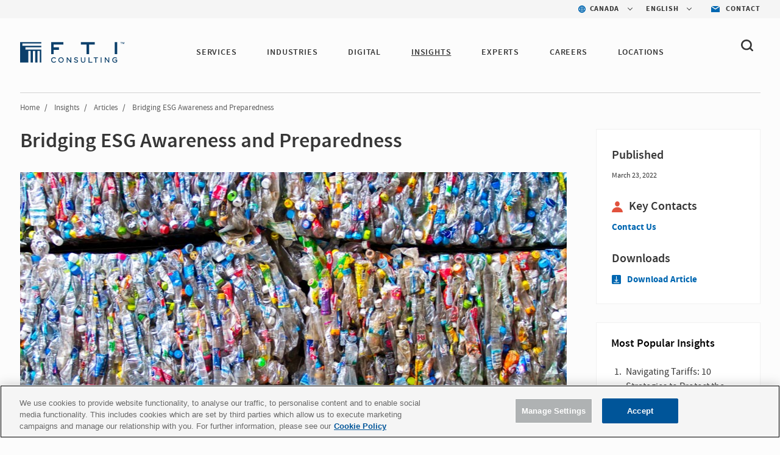

--- FILE ---
content_type: text/html; charset=utf-8
request_url: https://www.fticonsulting.com/en/canada/insights/articles/bridging-esg-awareness-preparedness
body_size: 14710
content:


<!doctype html>
<!--[if lt IE 7]>      <html class="no-js lt-ie9 lt-ie8 lt-ie7"> <![endif]-->
<!--[if IE 7]>         <html class="no-js lt-ie9 lt-ie8"> <![endif]-->
<!--[if IE 8]>         <html class="no-js lt-ie9"> <![endif]-->
<!--[if gt IE 8]><!-->

<html class="no-js">

<!--<![endif]-->


<head>
    <meta charset="utf-8">
    <meta http-equiv="X-UA-Compatible" content="IE=edge,chrome=1">
    <title>Bridging ESG Awareness and Preparedness  | FTI Consulting</title>
    <meta name="description" content="In an article for The Business Times, Nick Wood outlines key priorities for Asia Pacific businesses that are at the early stages of the ESG journey.">

        <meta name="keywords" content="Sustainability, ESG, COVID-19, FTI Consulting, Resilience Barometer, Corporate Citizenship, Environment, Social, Governance, Strategic Communications, Asia Pacific, Supply Chain">

    <meta name="viewport" content="width=device-width, initial-scale=1">

    <meta name="robots" content="index,follow" />



    <meta property="og:title" content="Bridging ESG Awareness and Preparedness | FTI Consulting" />
    <meta property="og:description" content="In an article for The Business Times, Nick Wood outlines key priorities for Asia Pacific businesses that are at the early stages of the ESG journey." />
    <meta property="og:url" content="https://www.fticonsulting.com/en/canada/insights/articles/bridging-esg-awareness-preparedness" />
    <meta property="og:image" content="" />

    <meta name="twitter:card" content="summary_large_image" />
    <meta name="twitter:title" content="Bridging ESG Awareness and Preparedness | FTI Consulting" />
    <meta name="twitter:description" content="In an article for The Business Times, Nick Wood outlines key priorities for Asia Pacific businesses that are at the early stages of the ESG journey." />
    <meta name="twitter:image" content="" />
        <script type="text/javascript" src="https://cdn-ukwest.onetrust.com/consent/bffd59be-fb57-46d4-bb99-ca71f4eb9d64/OtAutoBlock.js"></script>
    <script src="https://cdn-ukwest.onetrust.com/scripttemplates/otSDKStub.js" type="text/javascript" charset="UTF-8" data-domain-script="bffd59be-fb57-46d4-bb99-ca71f4eb9d64"></script>
    <script type="text/javascript">
        async function OptanonWrapper() {
            const consent = OnetrustActiveGroups.includes("C0003");
            if (consent) {
                const response = await fetch("/api/consent/AllowSitecoreAnalytics", {
                    method: "POST",
                    headers: {
                        "Content-Type": "application/json",
                    },
                    body: JSON.stringify({ consent: true }),
                });
            } else {
                const response = await fetch("/api/consent/AllowSitecoreAnalytics", {
                    method: "POST",
                    headers: {
                        "Content-Type": "application/json",
                    },
                    body: JSON.stringify({ consent: false }),
                });
            }
        }
    </script>
    <!-- GDPR Cookie Consent Handler - deletes cookies when consent is revoked -->
    <script type="text/javascript" src="/Content/Project/Global/js/modules/CookieConsent.js"></script>

    

    <link rel="stylesheet" href="/Content/Project/Global/css/fancybox/jquery.fancybox.css" />
    <link rel="stylesheet" href="/Content/Project/Global/css/fancybox/helpers/jquery.fancybox-thumbs.css" />
    <link rel="stylesheet" href="/Content/Project/Global/css/main-tbg.css?v=202601201012" />

    <link rel="preconnect" href="https://www.ceros.com/powered-by-ceros/" />

    <!-- Dynamic Fonts -->
    <script type="text/javascript" src="/Content/Project/Global/js/modules/DynamicFonts.js"></script>

    <!--Canonical Links-->
    <link rel="canonical" href="https://www.fticonsulting.com/insights/articles/bridging-esg-awareness-preparedness" />


    <!-- print.css included as a separate file so it can be enabled with JS when pages are rendered by Folio web service -->
    <!-- <link rel="stylesheet" href="/Content/Project/Global/css/print.css" media="print" id="print-css"> -->
    <!--[if lt IE 8]><link rel="stylesheet" href="/Content/Project/Global/css/main-ie7.css?v=1"><![endif]-->

    <script type="text/javascript" src="/Content/Project/Global/js/vendor/modernizr.js"></script>

        <!-- Google Tag Manager -->
        <script id="GoogleTagManager" type="text/javascript">
                (function (w, d, s, l, i) {
                    w[l] = w[l] || []; w[l].push({
                        'gtm.start':
                            new Date().getTime(), event: 'gtm.js'
                    }); var f = d.getElementsByTagName(s)[0],
                        j = d.createElement(s), dl = l != 'dataLayer' ? '&l=' + l : ''; j.async = true; j.src =
                        'https://www.googletagmanager.com/gtm.js?id=' + i + dl; f.parentNode.insertBefore(j, f);
                })(window, document, 'script', 'dataLayer', 'GTM-NXCWHR');
        </script>
        <!-- End Google Tag Manager -->
    
<script type="application/ld+json">
{
"@context": "http://schema.org",
"@type": "WebSite",
"url": "https://www.fticonsulting.com"
}
</script>

    
    
<script type="application/ld+json">
    {
  "@context": "https://schema.org",
  "@type": "Article",
  "headline": "Bridging ESG Awareness and Preparedness ",
  "image": "https://www.fticonsulting.com/canada/-/media/images/shared-content/insights/articles/2022/mar/bridging-esg-awareness-preparedness_900x471.jpg?as=0&dmc=0&iar=0&thn=0&udi=0&rev=1ee07715893841bcaa52897f7cbf9bf6&hash=3FEF67B83A7C0BDF40C2B1EC4A74F501",
  "datePublished": "2022-03-23",
  "dateModified": "2026-01-05",
  "author": {
    "@type": "Organization",
    "name": "FTI Consulting",
    "url": "https://www.fticonsulting.com"
  },
  "publisher": {
    "@type": "Organization",
    "name": "FTI Consulting",
    "logo": {
      "@type": "ImageObject",
      "url": "https://www.fticonsulting.com/-/media/project/global/demo/logo/logo-fti-dark.svg?rev=2bd2b7cf3ab04699bf815839338b0909",
      "width": 139,
      "height": 29
    }
  },
  "mainEntityOfPage": "https://www.fticonsulting.com/insights/articles/bridging-esg-awareness-preparedness",
  "description": "In an article for The Business Times, Nick Wood outlines key priorities for Asia Pacific businesses that are at the early stages of the ESG journey."
}
</script>

</head>
<!-- Body element occasionally has a class added, but only on templates that should require a new layout, such as the careers landing and home pages -->
<body class=" lang-en body-overflow-allow" data-active="">
    <div class="view-container">
        <div class="mp-pusher mobile-push-nav" id="mp-pusher">
            <div class="scroller">
                <div class="scroller-inner">
                    <div>
                        <!-- Header -->
                        <div class="overlay"></div>
                        <header class="header  js-header" data-section="main_menu">
                            <nav class="nav-utility">
    <ul class="nav-utility__list">
        <li class="nav-utility__item">
    <nav class="nav-utility-dropdown">
        <div class="nav-utility-dropdown__current nav-utility-dropdown__current--has-arrow">
            <i class="nav-utility-dropdown__current-icon lazy-bg" data-bg="/canada/-/media/project/global/icons/icon-blue-global.svg?rev=e1af0f7b20ea42668a2c3fb77c0fb9ae&amp;la=en&amp;h=50&amp;w=50&amp;hash=65016CA5F019EF01A922C2A07963321B" style="background-image: none;"></i>
            <span class="nav-utility-dropdown__current-text">
                Canada
            </span>
        </div>
        <div class="nav-utility-dropdown__content">
            <ul class="nav-utility-dropdown__nav">
                        <li class="nav-utility-dropdown__nav-item">
                            <a href="/" target="_self" class="nav-utility-dropdown__nav-link" data-region="Global" data-component="region_selector" data-event="click_nav">Global</a>
                        </li>
                        <li class="nav-utility-dropdown__nav-item">
                            <a href="/australia" target="_self" class="nav-utility-dropdown__nav-link" data-region="Australia" data-component="region_selector" data-event="click_nav">Australia</a>
                        </li>
                        <li class="nav-utility-dropdown__nav-item">
                            <a href="/en/canada" target="_self" class="nav-utility-dropdown__nav-link" data-region="Canada" data-component="region_selector" data-event="click_nav">Canada</a>
                        </li>
                        <li class="nav-utility-dropdown__nav-item">
                            <a href="/en/china" target="_self" class="nav-utility-dropdown__nav-link" data-region="China" data-component="region_selector" data-event="click_nav">China</a>
                        </li>
                        <li class="nav-utility-dropdown__nav-item">
                            <a href="/en/france" target="_self" class="nav-utility-dropdown__nav-link" data-region="France" data-component="region_selector" data-event="click_nav">France</a>
                        </li>
                        <li class="nav-utility-dropdown__nav-item">
                            <a href="/en/germany" target="_self" class="nav-utility-dropdown__nav-link" data-region="Germany" data-component="region_selector" data-event="click_nav">Germany</a>
                        </li>
                        <li class="nav-utility-dropdown__nav-item">
                            <a href="/en/japan" target="_self" class="nav-utility-dropdown__nav-link" data-region="Japan" data-component="region_selector" data-event="click_nav">Japan</a>
                        </li>
                        <li class="nav-utility-dropdown__nav-item">
                            <a href="/netherlands" target="_self" class="nav-utility-dropdown__nav-link" data-region="Netherlands" data-component="region_selector" data-event="click_nav">Netherlands</a>
                        </li>
                        <li class="nav-utility-dropdown__nav-item">
                            <a href="/saudi-arabia" target="_self" class="nav-utility-dropdown__nav-link" data-region="Saudi Arabia" data-component="region_selector" data-event="click_nav">Saudi Arabia</a>
                        </li>
                        <li class="nav-utility-dropdown__nav-item">
                            <a href="/en/spain" target="_self" class="nav-utility-dropdown__nav-link" data-region="Spain" data-component="region_selector" data-event="click_nav">Spain</a>
                        </li>
                        <li class="nav-utility-dropdown__nav-item">
                            <a href="/united-arab-emirates" target="_self" class="nav-utility-dropdown__nav-link" data-region="United Arab Emirates" data-component="region_selector" data-event="click_nav">United Arab Emirates</a>
                        </li>
                        <li class="nav-utility-dropdown__nav-item">
                            <a href="/uk" target="_self" class="nav-utility-dropdown__nav-link" data-region="United Kingdom" data-component="region_selector" data-event="click_nav">United Kingdom</a>
                        </li>
            </ul>
        </div>
    </nav>
</li>
    <li class="nav-utility__item">
        <nav class="nav-utility-dropdown">
                <div class="nav-utility-dropdown__current nav-utility-dropdown__current--has-arrow">
                    <span class="nav-utility-dropdown__current-text nav-utility-dropdown__language-text">
                        English
                    </span>
                </div>
            <div class="nav-utility-dropdown__content">
                <ul class="nav-utility-dropdown__nav">
                                <li class="nav-utility-dropdown__nav-item">
                                    <a href="/en/canada/insights/articles/bridging-esg-awareness-preparedness" class="nav-utility-dropdown__nav-link" data-language="English" data-component="language_selector" data-event="click_nav">
                                        <i class="nav-utility-dropdown__current-icon lazy-bg" data-bg="/canada/-/media/project/france/languages-flags/english-flag.png?rev=01e66b57c9514bf783220e5842114b17" style="background-image: none;"></i>
                                        English
                                    </a>
                                </li>
                                <li class="nav-utility-dropdown__nav-item">
                                    <a href="/fr-ca/canada/insights/articles/bridging-esg-awareness-preparedness" class="nav-utility-dropdown__nav-link" data-language="French" data-component="language_selector" data-event="click_nav">
                                        <i class="nav-utility-dropdown__current-icon lazy-bg" data-bg="/canada/-/media/project/france/languages-flags/fr-flag.png?rev=e6c7d49f62c94837895472b8efd89ae3" style="background-image: none;"></i>
                                        French
                                    </a>
                                </li>
                </ul>
            </div>
        </nav>
    </li>

<li class="nav-utility__item">
    <a href="https://www.fticonsulting.com/about/contact-us" target="_blank" class="nav-utility-contact" data-event="click_link" data-compoent="contact_lick">
        <i class="nav-utility-contact__icon lazy-bg" data-bg="/canada/-/media/project/global/icons/icon-blue-envelope.svg?rev=bfd5f7c388054797ba3c4aa347c27ff2&amp;la=en&amp;h=42&amp;w=58&amp;hash=B491B935C77C6561657230C572607BB7" style="background-image: none;"></i>
        <span class="nav-utility-contact__text">Contact</span>
    </a>
</li>


    </ul>
</nav><div class="header-inner" data-module="main_menu_nav">
    
    <a href="/en/canada" class="main-logo " data-component="logo" data-event="click_link">
        <img src="/canada/-/media/project/global/demo/logo/logo-fti-dark.svg?rev=2bd2b7cf3ab04699bf815839338b0909" alt="FTI Consulting Logo" class="main-logo__image"  loading="lazy">
    </a>



    <button type="button" class="close-global-navegation" style="display:none;">
        <svg alt="Clear" focusable="false" enable-background="new 0 0 13 13" viewBox="0 0 13 13" xmlns="http://www.w3.org/2000/svg" class="coveo-facet-header-eraser-svg"><g fill="currentColor"><path d="m7.881 6.501 4.834-4.834c.38-.38.38-1.001 0-1.381s-1.001-.38-1.381 0l-4.834 4.834-4.834-4.835c-.38-.38-1.001-.38-1.381 0s-.38 1.001 0 1.381l4.834 4.834-4.834 4.834c-.38.38-.38 1.001 0 1.381s1.001.38 1.381 0l4.834-4.834 4.834 4.834c.38.38 1.001.38 1.381 0s .38-1.001 0-1.381z"></path></g></svg>
    </button>

    <!-- BEGIN: MOCK MARKUP -->
    <div class="header-toggles">
        <button type="button" class="header-search-toggle" onclick="showSearch()">
            <svg width="20" height="20" viewBox="0 0 20 20" fill="none" xmlns="http://www.w3.org/2000/svg">
                <path fill-rule="evenodd" clip-rule="evenodd"
                      d="M4.50963 12.995C3.3288 11.8458 2.6788 10.3179 2.6788 8.6934C2.6788 7.06733 3.32963 5.5402 4.51046 4.39019C5.69129 3.24099 7.26128 2.6084 8.93127 2.6084C10.6013 2.6084 12.1704 3.24099 13.3521 4.39019C15.7896 6.7632 15.7896 10.6228 13.3521 12.995C10.9154 15.3664 6.94878 15.3664 4.50963 12.995ZM19.6075 16.9452L16.2425 13.6712C18.6808 10.2828 18.3542 5.57002 15.2467 2.54657C13.56 0.904276 11.3175 0 8.93167 0C6.54583 0 4.30333 0.904276 2.61667 2.54657C0.93 4.18806 0 6.37049 0 8.69241C0 11.0143 0.929167 13.1968 2.61583 14.8382C4.3575 16.5324 6.64417 17.3799 8.93083 17.3799C10.8633 17.3799 12.7908 16.7684 14.3942 15.5592L17.7133 18.7895C17.975 19.0441 18.3175 19.1715 18.66 19.1715C19.0033 19.1715 19.3458 19.0441 19.6075 18.7895C20.1308 18.2802 20.1308 17.4546 19.6075 16.9452Z"
                      fill="#363636" />
            </svg>
        </button>
        <button type="button" id="trigger"
                class="header-nav-toggle icon-menu-toggle l-hidden-mq-large ir js-header-nav-toggle-btn">
            <span></span>
            <span></span>
            <span></span>
        </button>
    </div>
    <!-- END: MOCK MARKUP -->

    

    <div class="nav-wrap js-nav-wrap">
        <div class="nav-container">

                <a href="/en/canada" target="_self" class="main-logo" data-component="logo" data-event="click_link">
        <img src="/canada/-/media/project/global/demo/logo/logo-fti-dark.svg?rev=2bd2b7cf3ab04699bf815839338b0909&amp;la=en&amp;h=29&amp;w=139&amp;hash=1B3CF8B51FDA402B9BDE84B716283AC3" class="main-logo__image" alt="FTI Consulting" />
    </a>


            <nav class="nav nav-primary js-nav-primary">
                <ul class="nav-level1 nav-primary-level1 cf">
                            <li class="nav-level1-item nav-level1-container nav-primary-level1-item  nav-primary-services module-is-collapsed-mq-medium js-nav-expand-wrap">
                                <div class="nav-level1-element">
                                    <a href="/en/canada/services" target="_self" class="" data-event="click_link" data-component="main_menu_link">
                                        Services
                                    </a>
                                        <div class="menu-toggle-btn js-nav-menu-item-expand-toggle" role="button"></div>
                                </div>

                                    <div class="nav-level2 nav-level2-services nav-primary-level2 js-nav-expand-item cf">

                                            <div class="nav-level2__container">
                                        <ul class="cf nav-services">
                                                <li class="nav-primary-level2-item">
                                                    <a href="/en/canada/services/blockchain-and-digital-assets" target="_self" data-event="main_menu_link" data-component="main_menu_dropdown_link">
                                                        Blockchain &amp; Digital Assets
                                                    </a>
                                                </li>
                                                <li class="nav-primary-level2-item">
                                                    <a href="/en/canada/services/business-transformation-and-strategy" target="_self" data-event="main_menu_link" data-component="main_menu_dropdown_link">
                                                        Business Transformation
                                                    </a>
                                                </li>
                                                <li class="nav-primary-level2-item">
                                                    <a href="/en/canada/services/competition-antitrust" target="_self" data-event="main_menu_link" data-component="main_menu_dropdown_link">
                                                        Competition &amp; Antitrust
                                                    </a>
                                                </li>
                                                <li class="nav-primary-level2-item">
                                                    <a href="/en/canada/services/cybersecurity" target="_self" data-event="main_menu_link" data-component="main_menu_dropdown_link">
                                                        Cybersecurity
                                                    </a>
                                                </li>
                                                <li class="nav-primary-level2-item">
                                                    <a href="/en/canada/services/dispute-advisory-and-international-arbitration" target="_self" data-event="main_menu_link" data-component="main_menu_dropdown_link">
                                                        Dispute Advisory &amp; International Arbitration
                                                    </a>
                                                </li>
                                                <li class="nav-primary-level2-item">
                                                    <a href="/en/canada/services/e-discovery-and-managed-review" target="_self" data-event="main_menu_link" data-component="main_menu_dropdown_link">
                                                        E-Discovery &amp; Managed Review
                                                    </a>
                                                </li>
                                                <li class="nav-primary-level2-item">
                                                    <a href="/en/canada/services/policy-and-regulation" target="_self" data-event="main_menu_link" data-component="main_menu_dropdown_link">
                                                        Policy &amp; Regulation
                                                    </a>
                                                </li>
                                                <li class="nav-primary-level2-item">
                                                    <a href="/en/canada/services/risk-and-compliance" target="_self" data-event="main_menu_link" data-component="main_menu_dropdown_link">
                                                        Risk &amp; Compliance
                                                    </a>
                                                </li>
                                                <li class="nav-primary-level2-item">
                                                    <a href="/services/strategy" target="_blank" data-event="main_menu_link" data-component="main_menu_dropdown_link">
                                                        Strategy
                                                    </a>
                                                </li>
                                                <li class="nav-primary-level2-item">
                                                    <a href="/en/canada/services/transactions" target="_self" data-event="main_menu_link" data-component="main_menu_dropdown_link">
                                                        Transactions
                                                    </a>
                                                </li>
                                                <li class="nav-primary-level2-item">
                                                    <a href="/en/canada/services/turnaround-and-restructuring" target="_self" data-event="main_menu_link" data-component="main_menu_dropdown_link">
                                                        Turnaround &amp; Restructuring
                                                    </a>
                                                </li>
                                                <li class="nav-primary-level2-item">
                                                    <a href="/en/canada/services/valuation-and-damages" target="_self" data-event="main_menu_link" data-component="main_menu_dropdown_link">
                                                        Valuation &amp; Damages
                                                    </a>
                                                </li>
                                        </ul>

                                        </div>
                                    </div>
                            </li>
                            <li class="nav-level1-item nav-level1-container nav-primary-level1-item  nav-primary-industries module-is-collapsed-mq-medium js-nav-expand-wrap">
                                <div class="nav-level1-element">
                                    <a href="/en/canada/industries" target="_self" class="" data-event="click_link" data-component="main_menu_link">
                                        Industries
                                    </a>
                                        <div class="menu-toggle-btn js-nav-menu-item-expand-toggle" role="button"></div>
                                </div>

                                    <div class="nav-level2 nav-level2-industries nav-primary-level2 js-nav-expand-item cf">

                                            <div class="nav-level2__container">
                                        <ul class="cf nav-industries">
                                                <li class="nav-primary-level2-item">
                                                    <a href="/en/canada/industries/agriculture" target="_self" data-event="main_menu_link" data-component="main_menu_dropdown_link">
                                                        Agriculture
                                                    </a>
                                                </li>
                                                <li class="nav-primary-level2-item">
                                                    <a href="/en/canada/industries/airlines-and-aviation" target="_self" data-event="main_menu_link" data-component="main_menu_dropdown_link">
                                                        Airlines &amp; Aviation
                                                    </a>
                                                </li>
                                                <li class="nav-primary-level2-item">
                                                    <a href="/en/canada/industries/automotive-and-industrial" target="_self" data-event="main_menu_link" data-component="main_menu_dropdown_link">
                                                        Automotive &amp; Industrial
                                                    </a>
                                                </li>
                                                <li class="nav-primary-level2-item">
                                                    <a href="/en/canada/industries/construction" target="_self" data-event="main_menu_link" data-component="main_menu_dropdown_link">
                                                         Construction, Projects &amp; Assets
                                                    </a>
                                                </li>
                                                <li class="nav-primary-level2-item">
                                                    <a href="/en/canada/industries/energy-and-utilities" target="_self" data-event="main_menu_link" data-component="main_menu_dropdown_link">
                                                        Energy &amp; Utilities
                                                    </a>
                                                </li>
                                                <li class="nav-primary-level2-item">
                                                    <a href="/en/canada/industries/financial-services" target="_self" data-event="main_menu_link" data-component="main_menu_dropdown_link">
                                                        Financial Services
                                                    </a>
                                                </li>
                                                <li class="nav-primary-level2-item">
                                                    <a href="/en/canada/industries/healthcare-and-life-sciences" target="_self" data-event="main_menu_link" data-component="main_menu_dropdown_link">
                                                        Healthcare &amp; Life Sciences
                                                    </a>
                                                </li>
                                                <li class="nav-primary-level2-item">
                                                    <a href="/en/canada/industries/mining" target="_self" data-event="main_menu_link" data-component="main_menu_dropdown_link">
                                                        Mining
                                                    </a>
                                                </li>
                                                <li class="nav-primary-level2-item">
                                                    <a href="/en/canada/industries/private-equity" target="_self" data-event="main_menu_link" data-component="main_menu_dropdown_link">
                                                        Private Equity
                                                    </a>
                                                </li>
                                                <li class="nav-primary-level2-item">
                                                    <a href="/en/canada/industries/real-estate" target="_self" data-event="main_menu_link" data-component="main_menu_dropdown_link">
                                                        Real Estate
                                                    </a>
                                                </li>
                                                <li class="nav-primary-level2-item">
                                                    <a href="/en/canada/industries/retail-and-consumer-products" target="_self" data-event="main_menu_link" data-component="main_menu_dropdown_link">
                                                        Retail &amp; Consumer Products
                                                    </a>
                                                </li>
                                                <li class="nav-primary-level2-item">
                                                    <a href="/en/canada/industries/tmt" target="_self" data-event="main_menu_link" data-component="main_menu_dropdown_link">
                                                        Telecom, Media &amp; Technology
                                                    </a>
                                                </li>
                                        </ul>

                                        </div>
                                    </div>
                            </li>
                            <li class="nav-level1-item nav-level1-container nav-primary-level1-item  nav-primary-digital module-is-collapsed-mq-medium js-nav-expand-wrap">
                                <div class="nav-level1-element">
                                    <a href="/digital" target="_self" class="" data-event="click_link" data-component="main_menu_link">
                                        Digital
                                    </a>
                                </div>

                            </li>
                            <li class="nav-level1-item nav-level1-container nav-primary-level1-item  nav-primary-insights module-is-collapsed-mq-medium js-nav-expand-wrap nav-primary-level1-item--current">
                                <div class="nav-level1-element">
                                    <a href="/en/canada/insights" target="_self" class="" data-event="click_link" data-component="main_menu_link">
                                        Insights
                                    </a>
                                </div>

                            </li>
                            <li class="nav-level1-item nav-level1-container nav-primary-level1-item  nav-primary-experts module-is-collapsed-mq-medium js-nav-expand-wrap">
                                <div class="nav-level1-element">
                                    <a href="/en/canada/experts#sort=@lastz32xname ascending&amp;numberOfResults=45&amp;f:experts-location=[North America,Canada]" target="_self" class="" data-event="click_link" data-component="main_menu_link">
                                        Experts
                                    </a>
                                </div>

                            </li>
                            <li class="nav-level1-item nav-level1-container nav-primary-level1-item  nav-primary-careers module-is-collapsed-mq-medium js-nav-expand-wrap">
                                <div class="nav-level1-element">
                                    <a href="https://fticonsult.referrals.selectminds.com/page/canada-opportunities-at-fti-consulting-1228" target="_blank" class="" data-event="click_link" data-component="main_menu_link">
                                        Careers
                                    </a>
                                </div>

                            </li>
                            <li class="nav-level1-item nav-level1-container nav-primary-level1-item  nav-primary-locations module-is-collapsed-mq-medium js-nav-expand-wrap">
                                <div class="nav-level1-element">
                                    <a href="https://fticonsulting.com/en/canada#offices" target="_self" class="" data-event="click_link" data-component="main_menu_link">
                                        Locations
                                    </a>
                                </div>

                            </li>
                </ul>

                <ul class="nav-primary-location">
                        <li class="nav-level1-item -is-expandable nav-primary-level1-item nav-primary-insights js-nav-expand-wrap only-mobile">
                                <a href="#" class="js-nav-expand-toggle" aria-label="Insights" id="nav-expand-insights-btn" role="button" aria-expanded="false" aria-controls="nav-expand-insights">
                                    <span class="nav-utility-dropdown__current-text" style="margin-left: 23px;">
                                        English
                                    </span>
                                </a>
                            <div aria-labelledby="nav-expand-insights-btn" id="nav-expand-insights" role="region" class="nav-level2 nav-primary-level2 nav-level2-insights js-nav-expand-item cf" hidden="">
                                <div class="nav-level2__container">
                                    <ul class="cf">
                                                    <li class="nav-level2-item nav-primary-level2-item">
                                                        <a href="/en/canada/insights/articles/bridging-esg-awareness-preparedness">English</a>
                                                    </li>
                                                    <li class="nav-level2-item nav-primary-level2-item">
                                                        <a href="/fr-ca/canada/insights/articles/bridging-esg-awareness-preparedness">French</a>
                                                    </li>
                                    </ul>
                                </div>
                            </div><!-- .nav-primary-level2 -->
                        </li>

                        <li class="nav-level1-item -is-expandable nav-primary-level1-item nav-primary-insights js-nav-expand-wrap only-mobile">
                            <a href="#" class="js-nav-expand-toggle" aria-label="Insights" id="nav-expand-insights-btn" role="button" aria-expanded="false" aria-controls="nav-expand-insights">
                                <span class="nav-utility-dropdown__current-text" style="margin-left: 23px;">
                                    Canada
                                </span>
                            </a>
                            <div aria-labelledby="nav-expand-insights-btn" id="nav-expand-insights" role="region" class="nav-level2 nav-primary-level2 nav-level2-insights js-nav-expand-item cf" hidden="">

                                <div class="nav-level2__container">
                                    <ul class="cf">

                                            <li class="nav-level2-item nav-primary-level2-item">
                                                <a href="/" target="_self">Global</a>
                                            </li>
                                            <li class="nav-level2-item nav-primary-level2-item">
                                                <a href="/australia" target="_self">Australia</a>
                                            </li>
                                            <li class="nav-level2-item nav-primary-level2-item">
                                                <a href="/en/canada" target="_self">Canada</a>
                                            </li>
                                            <li class="nav-level2-item nav-primary-level2-item">
                                                <a href="/en/china" target="_self">China</a>
                                            </li>
                                            <li class="nav-level2-item nav-primary-level2-item">
                                                <a href="/en/france" target="_self">France</a>
                                            </li>
                                            <li class="nav-level2-item nav-primary-level2-item">
                                                <a href="/en/germany" target="_self">Germany</a>
                                            </li>
                                            <li class="nav-level2-item nav-primary-level2-item">
                                                <a href="/en/japan" target="_self">Japan</a>
                                            </li>
                                            <li class="nav-level2-item nav-primary-level2-item">
                                                <a href="/netherlands" target="_self">Netherlands</a>
                                            </li>
                                            <li class="nav-level2-item nav-primary-level2-item">
                                                <a href="/saudi-arabia" target="_self">Saudi Arabia</a>
                                            </li>
                                            <li class="nav-level2-item nav-primary-level2-item">
                                                <a href="/en/spain" target="_self">Spain</a>
                                            </li>
                                            <li class="nav-level2-item nav-primary-level2-item">
                                                <a href="/united-arab-emirates" target="_self">United Arab Emirates</a>
                                            </li>
                                            <li class="nav-level2-item nav-primary-level2-item">
                                                <a href="/uk" target="_self">United Kingdom</a>
                                            </li>
                                    </ul>
                                </div>
                            </div>
                            <!-- .nav-primary-level2 -->
                        </li>
                    <li class="nav-level1-item e nav-primary-level1-item nav-primary-insights js-nav-expand-wrap only-mobile">
                        <a href="https://www.fticonsulting.com/about/contact-us" target="_blank" class="js-nav-expand-toggle" id="nav-expand-insights-btn" role="button">
                            <span class="nav-utility-dropdown__current-text" style="margin-left: 23px;">

                                Contact
                            </span>
                        </a>
                    </li>
                </ul>

            </nav>
        </div>
    </div>



    <div class="bh-wrapper global-search-wrapper" style="display: none;">
        <div>
    
    

        <div id="_1A75BC4A-CAE1-4ECA-800B-3F39AE526017"
                             data-search-interface-id='coveo5b19aeb1'
>
            
<div class='coveo-search-section'>
    



<script>
    document.addEventListener("CoveoSearchEndpointInitialized", function() {
        var searchboxElement = document.getElementById("ade3b9b1-e77b-48ed-9dd9-711fb4dad130");
        searchboxElement.addEventListener("CoveoComponentInitialized", function() {
            CoveoForSitecore.initSearchboxIfStandalone(searchboxElement, "/en/canada/search-results");
        });
    })
</script>    <div id="ade3b9b1-e77b-48ed-9dd9-711fb4dad130_container" class="coveo-for-sitecore-search-box-container"
                     data-prebind-maximum-age='currentMaximumAge'
>
        <div id="ade3b9b1-e77b-48ed-9dd9-711fb4dad130"
             class="CoveoSearchbox"
                             data-enable-omnibox='true'
                 data-prebind-maximum-age='currentMaximumAge'
                 data-placeholder='Search'
                 data-clear-filters-on-new-query='false'
                 data-link='sitecore/content/$name/Home/Search Results'
>
            
            
<script type="text/javascript">
    document.addEventListener("CoveoSearchEndpointInitialized", function() {
        var componentId = "ade3b9b1-e77b-48ed-9dd9-711fb4dad130";
        var componentElement = document.getElementById(componentId);

        function showError(error) {
                console.error(error);
        }

        function areCoveoResourcesIncluded() {
            return typeof (Coveo) !== "undefined";
        }

        if (areCoveoResourcesIncluded()) {
            var event = document.createEvent("CustomEvent");
            event.initEvent("CoveoComponentInitialized", false, true);
            
            setTimeout(function() {
                componentElement.dispatchEvent(event);
            }, 0);
        } else {
            componentElement.classList.add("invalid");
            showError("The Coveo Resources component must be included in this page.");
        }
    });
</script>
            <div class="CoveoForSitecoreBindWithUserContext"></div>
            <div class="CoveoForSitecoreExpressions"></div>
            <div class="CoveoForSitecoreConfigureSearchHub" data-sc-search-hub="search-results"></div>
        </div>
        
    </div>

</div>
        </div>
</div>

    <script type="text/javascript">
        document.addEventListener("CoveoSearchEndpointInitialized", function() {
            var externalComponentsSection = document.getElementById("_1A75BC4A-CAE1-4ECA-800B-3F39AE526017");
                 CoveoForSitecore.initExternalComponentsSection(externalComponentsSection);
        });
    </script>

    </div>
</div>
                        </header>
                        <!-- /Header -->
                        <!-- Breadcrumbs-->
                        

<script type="application/ld+json">
    {
  "@context": "https://schema.org",
  "@type": "BreadcrumbList",
  "itemListElement": [
    {
      "@type": "ListItem",
      "position": 1,
      "name": "Home",
      "item": "https://www.fticonsulting.com/en/canada"
    },
    {
      "@type": "ListItem",
      "position": 2,
      "name": "Insights",
      "item": "https://www.fticonsulting.com/en/canada/insights"
    },
    {
      "@type": "ListItem",
      "position": 3,
      "name": "Articles",
      "item": "https://www.fticonsulting.com/en/canada/insights/search-results#sort=%40insightsz95xpublicationz95xdate%20descending&f:insights-publication-type=[Article]"
    },
    {
      "@type": "ListItem",
      "position": 4,
      "name": "Bridging ESG Awareness and Preparedness",
      "item": "https://www.fticonsulting.com/en/canada/insights/articles/bridging-esg-awareness-preparedness"
    }
  ]
}
</script>

                        
                        <!-- /Breadcrumbs -->
                        <!-- START: BANNER -->
                        
                        <!-- END: BANNER -->
                        <!-- MAIN CONTENTS PART -->
                        <div id="main" class="cf content-full">
                            

<div class="only-tablet-above">
    <nav class="breadcrumbs" data-section="header" data-module="breadcrumbs">
        <div class="breadcrumbs__inner">
            <ul class="breadcrumbs__list">
                    <li class="breadcrumbs__item">

                            <a href="/en/canada" class="breadcrumbs__link" data-event="click_link" data-component="breadcrumb_link">Home</a>
                    </li>
                    <li class="breadcrumbs__item">
                            <span class="breadcrumbs__devider">/</span>

                            <a href="/en/canada/insights" class="breadcrumbs__link" data-event="click_link" data-component="breadcrumb_link">Insights</a>
                    </li>
                    <li class="breadcrumbs__item">
                            <span class="breadcrumbs__devider">/</span>

                            <a href="/en/canada/insights/search-results#sort=%40insightsz95xpublicationz95xdate%20descending&amp;f:insights-publication-type=[Article]" class="breadcrumbs__link" data-event="click_link" data-component="breadcrumb_link">Articles</a>
                    </li>
                    <li class="breadcrumbs__item">
                            <span class="breadcrumbs__devider">/</span>

                            <span class="breadcrumbs__link">Bridging ESG Awareness and Preparedness</span>
                    </li>
            </ul>
        </div>
    </nav>
</div>
<div class="content-wrap">
    <div class="content-sidebar content-sidebar--right">
        <div class="content-sidebar__content">
                <div class="component-wrap">
            <h1 class="headline-main">Bridging ESG Awareness and Preparedness </h1>


            <div class="insights-detail__main-img--mixed lazy-bg" data-bg="/canada/-/media/images/shared-content/insights/articles/2022/mar/bridging-esg-awareness-preparedness_900x471.jpg?rev=1ee07715893841bcaa52897f7cbf9bf6" style="background-image: none; margin-bottom: 25px;"></div>
    </div>


    <div class="location-article-toolbar nav-sticky">
        <div class="content-wrap">
            <ul>
                <li>
                    <p class="insights-rail__date">March 23, 2022</p>         
                    <div>Downloads</div>
                            <a class="download-component__link" target="_self" title="Download Article" href="/canada/-/media/files/apac-files/insights/articles/2022/mar/bridging-esg-awareness-preparedness.pdf?rev=86ce962efc074478b77fa2ed266f0464" download>
                                <img src="/Content/Project/Global/images/assets/download-pdf.svg" width="15" loading="lazy">
                                Download Article
                            </a>
                </li>
                <li>
                    <article class="portlet portlet-social">
    <div class="portlet-body">
        <div class="portlet-social-container">   
            <span class="portlet-body__title">Share</span>

            <div class="a2a_kit">
                <a class="a2a_button_email addtoany_button addtoany_button_mailto" aria-label="Email share" title="Email">
                    <svg width="37" height="37" viewBox="0 0 37 37" fill="none" xmlns="http://www.w3.org/2000/svg">
                        <circle cx="18.9107" cy="18.7311" fill="#ffffff" r="17.9186"></circle>
                        <path d="M19 17.9384L13.0576 14H24.9424L19 17.9384ZM12 24V15.0788L19 19.7192L26 15.0788V24H12Z" fill="#8dbfde"></path>
                    </svg>
                </a>
                <a class="a2a_button_linkedin addtoany_button addtoany_button_linkedin" aria-label="Linkedin share" title="LinkedIn" >
                    <svg width="37" height="37" viewBox="0 0 37 37" fill="none" xmlns="http://www.w3.org/2000/svg">
                        <circle cx="18.3561" cy="18.7311" r="17.9186" fill="#ffffff" />
                        <path d="M15.0681 12.0641C15.0681 12.7813 14.4696 13.3625 13.7309 13.3625C12.9921 13.3625 12.3936 12.7813 12.3936 12.0641C12.3936 11.3473 12.9921 10.7656 13.7309 10.7656C14.4696 10.7656 15.0681 11.3473 15.0681 12.0641ZM15.0789 14.4013H12.3828V22.7113H15.0789V14.4013ZM19.3829 14.4013H16.7041V22.7113H19.3834V18.3491C19.3834 15.9236 22.6344 15.7252 22.6344 18.3491V22.7113H25.324V17.4495C25.324 13.3568 20.5131 13.5059 19.3829 15.5205V14.4013Z"
                                fill="#8dbfde" />
                    </svg>
                </a>
                <a class="a2a_button_twitter addtoany_button addtoany_button_twitter" aria-label="Twitter share" title="Twitter">
                    <svg width="37" height="37" viewBox="0 0 37 37" fill="none" xmlns="http://www.w3.org/2000/svg">
                        <circle cx="18.6334" cy="18.7311" r="17.9186"  fill="#fff"/>
                        <path d="M17.6693 20.0709L12.4562 26H13.6898L18.2185 20.8482L21.8346 26H26L20.5335 18.2185L26 12H24.7664L19.9843 17.433L16.1654 12H12L17.6693 20.0709ZM19.3675 18.1441L19.9252 18.9214L24.3271 25.0904H22.4261L18.869 20.1122L18.3114 19.3349L13.6898 12.8683H15.5908L19.3591 18.1441H19.3675Z" fill="#8dbfde"/>
                    </svg>
                </a>
                <!-- <a class="a2a_button_twitter addtoany_button addtoany_button_twitter" aria-label="Twitter share" title="Twitter">
                    <svg width="37" height="37" viewBox="0 0 37 37" fill="none" xmlns="http://www.w3.org/2000/svg">
                        <circle cx="18.6334" cy="18.7311" r="17.9186" fill="#ffffff" />
                        <path d="M16.7205 23.7087C21.6071 23.7087 24.2791 19.8779 24.2791 16.5579C24.2791 16.4485 24.2791 16.339 24.2736 16.2348C24.7915 15.8804 25.2432 15.4374 25.6013 14.9318C25.1275 15.1299 24.6152 15.2654 24.0753 15.3279C24.6262 15.0152 25.0449 14.5253 25.2432 13.9363C24.7309 14.223 24.1634 14.4315 23.5574 14.5461C23.0726 14.0562 22.3839 13.7539 21.6182 13.7539C20.1527 13.7539 18.9627 14.8797 18.9627 16.266C18.9627 16.4641 18.9848 16.6569 19.0343 16.8394C16.8251 16.7351 14.8694 15.7344 13.5582 14.2126C13.3323 14.5826 13.2001 15.0152 13.2001 15.4738C13.2001 16.3442 13.6683 17.1156 14.3845 17.5638C13.9493 17.5534 13.5416 17.4387 13.1835 17.2511C13.1835 17.2615 13.1835 17.2719 13.1835 17.2824C13.1835 18.502 14.0981 19.5131 15.3156 19.7476C15.0952 19.8049 14.8583 19.8362 14.6159 19.8362C14.4451 19.8362 14.2799 19.8206 14.1146 19.7893C14.4507 20.79 15.4313 21.5144 16.5937 21.5353C15.6847 22.2076 14.5388 22.6089 13.2937 22.6089C13.0789 22.6089 12.8695 22.5985 12.6602 22.5725C13.8226 23.2917 15.2219 23.7087 16.7205 23.7087Z"
                                fill="#8dbfde" />
                    </svg>
                </a> -->
                <a class="a2a_button_twitter addtoany_button addtoany_button_facebook" aria-label="Facebook share" title="Facebook">
                    <svg fill="none" height="37" viewBox="0 0 37 37" width="37" xmlns="http://www.w3.org/2000/svg">
                        <circle cx="18.9107" cy="18.7311" fill="#ffffff" r="17.9186"></circle>
                        <path d="m19.7878 26.8159v-7.7767h2.6607l.3987-3.0309h-3.0594v-1.9329c0-.8799.2454-1.4741 1.5335-1.4741h1.6333v-2.70753c-.2838-.0376-1.2575-.12033-2.3847-.12033-2.3616 0-3.9719 1.41396-3.9719 4.00116v2.2337h-2.6683v3.0309h2.6683v7.7767z" fill="#8dbfde"></path>
                    </svg>
                </a>
                 <a href="https://www.addtoany.com/share" class="a2a_dd addtoany_button addtoany_button_share" aria-label="Share" title="Share">
                    <svg width="37" height="37" viewBox="0 0 37 37" fill="none" xmlns="http://www.w3.org/2000/svg">
                        <circle cx="18.0826" cy="18.7311" r="17.9186" fill="#ffffff"></circle>
                        <path fill-rule="evenodd" clip-rule="evenodd" d="M21.9625 21.8761C21.3925 21.8761 20.6325 22.0661 20.2525 22.6361L15.5025 19.9761V19.4061V18.8361L20.2525 16.1761C20.6325 16.5561 21.2025 16.9361 21.9625 16.9361C23.2925 16.9361 24.4325 15.7961 24.4325 14.4661C24.4325 13.1361 23.2925 11.9961 21.9625 11.9961C20.6325 11.9961 19.4925 13.1361 19.4925 14.4661V15.0361L14.7425 17.6961C14.3625 17.3161 13.7925 16.9361 13.0325 16.9361C11.7025 16.9361 10.5625 18.0761 10.5625 19.4061C10.5625 20.7361 11.7025 21.8761 13.0325 21.8761C13.6025 21.8761 14.3625 21.6861 14.7425 21.1161L19.4925 23.7761V24.3461C19.4925 25.6761 20.6325 26.8161 21.9625 26.8161C23.2925 26.8161 24.4325 25.6761 24.4325 24.3461C24.4325 23.0161 23.2925 21.8761 21.9625 21.8761Z" fill="#0067B1"></path>
                    </svg>
                </a>     
            </div>
        </div>
    </div>
</article>

                    <div class="back-top-top" style="display: inline-block;">
                        <img src="/Content/Project/Global/images/assets/back-to-top.svg" width="50" loading="lazy">
                    </div>
                </li>
            </ul>
        </div>

    </div>
<div class="component-wrap">
        <div class="rte-wrapper">
            <p><em>This article from The Business Times was first published February 16, 2022. The whole publication is available at <a rel="noopener noreferrer" rel="noopener noreferrer" href="https://www.businesstimes.com.sg/opinion/apac-firms-must-bridge-disconnect-between-esg-awareness-and-preparedness" target="_blank">https://www.businesstimes.com.sg/opinion/apac-firms-must-bridge-disconnect-between-esg-awareness-and-preparedness</a></em></p>
<p><span class="rtf-intro">It is important for APAC companies not to have a disconnect between the two.</span></p>
<p><span class="rtf-intro">The debate is surely over about the importance of sustainability to business success as the world increasingly accepts the fragility of the planet in the face of escalating evidence of climate change and society&rsquo;s vulnerability to external shocks such as COVID-19.</span></p>
<p><span class="rtf-intro">The clear and present dilemma today, particularly in Asia-Pacific, is what companies do about it. What do they need to do differently? What constitutes an appropriate response and what is the business case?</span></p>
<p>In many cases, answering those questions not only requires a fundamental change in business approach but harnessing the right resources to develop strategies and plans to deliver.</p>
<p>But the expertise needed to guide companies on that journey is in short supply and companies are struggling to respond effectively despite committing substantial resources, according to new research from FTI Consulting covering more than 3,300 companies across G20 countries<sup>1</sup>.</p>
<p>The Asia-Pacific results for FTI Consulting&rsquo;s latest annual Resilience Barometer  show that 70 per cent of companies do not believe they have sufficient expertise to cope with the increasing scrutiny of environment, social and governance (ESG) matters and sustainability.</p>
<p>More than two out of three companies said they had fallen short in their climate action plans and sustainability initiatives and 46 per cent said they had underperformed in transparent ESG financial reporting. At the same time, 40 per cent said their corporate citizenship strategy and purposeful policy engagement were not up to standard, and almost half believed their diversity and talent and recruitment strategies were insufficient.</p>
<p>Overall, 41 per cent of the companies in the eight Asia-Pacific countries polled admitted feeling under extreme pressure to improve their approach to ESG and sustainability over the next 12 months.</p>
<p>ESG and sustainability developments were identified as among the most likely issues to harm the company in the next 12 months, below only cyberattacks and disruption in supply chains, which are also critically important, reflecting Asia-Pacific&rsquo;s strategic position at the centre of the global supply chain.</p>
<h3>Likely to be investigated</h3>
<p>In addition, companies believe ESG and sustainability practices are the most likely to be investigated by regulators or governments, ahead of other pressing issues such as data privacy, government contracts, insider trading and business conduct. Some 34 per cent of companies say they are either being investigated by regulators or governments over their ESG and sustainability practices or expect to be under probe in the next 12 months. In China, that percentage rises to 52 percent.</p>
<p>Four of the top five areas of underperformance identified by companies were connected to sustainability, and two of those supply chain-linked.</p>
<p>This again highlights the vulnerability of companies as they continue to struggle to influence and control processes and practices deep in supply chains where they become increasingly opaque and hard to manage.</p>
<p>Their growing concern shadows the introduction of new ESG and sustainability legislation in the Americas and Europe with increasing regulatory and government interventions over movement of goods globally. Three-quarters of companies said they have been negatively impacted by tariffs and other trade curbs in the last year.</p>
<p>One example of this increased pressure is a startling rise in the number and value of imported cargoes being stopped by U.S. Customs and Border Protection (CBP) over the last two years for forced labour allegations. In 2021, the CBP detained some 1,470 cargoes worth US$486 million for alleged forced labour violations in the supply chain in Asia. This was more than four times as many cargoes as 2020 and worth almost 10 times more.</p>
<p>The 2022 global FTI Consulting Resilience Barometer report incorporates the views of over 3,310 decision-makers (senior management, board member or C-suite) in large companies across all G20 countries and 11 industries with an average global turnover of more than US$12.7 billion. In Asia-Pacific, views were collected from more than 1,300 decision-makers in China, India, Japan, South Korea, Indonesia and Australia, as well as Singapore and Malaysia.</p>
<p>Despite the uncertainty and concern, the research clearly demonstrates growing understanding of the importance of ESG, with 96 per cent of companies saying they have increased their commitment to ESG and sustainability in the last 12 months and 87 per cent saying they have increased spending over the same period. In addition, nine out of 10 companies agreed they are actively aligning business strategy to social purpose demonstrating broad consensus over the need to integrate the concept seamlessly into strategy and plans. This was highest in China (98 per cent), India (95 per cent) and Malaysia (94 per cent).</p>
<p>The recognition that ESG needs to be managed strategically also appeared embedded in boardrooms and leadership teams, with 89 per cent saying they have shifted their approach from managing risk to identifying new business opportunities while 39 per cent say they will conduct mergers and acquisitions (M&amp;A) in the next 12 months to improve their ESG credentials and capabilities.</p>
<p>Against this understanding and increased resourcing, more than two-thirds of companies remain under-resourced and woefully under-prepared.</p>
<p>Partly, this reflects that many companies are at the early stages of the ESG journey, interpreting what it means to them and what they need to do, overwhelmed by the complexity of the ESG landscape with its confusing plethora of indices and tools and advice.</p>
<p>Though ESG commitment and changes in culture and approach must be driven from the top down, they need to be implemented from the bottom up &ndash; embedded throughout the company with all business streams and supporting functions adopting consistent criteria to drive changes in the way they work. This takes time and experience, which is in short supply.</p>
<h3>Understanding of risks</h3>
<p>For companies starting the journey, research is an essential first step to develop an understanding of the risks and how they are evolving and benchmark themselves against the industry ESG profile and competitors. This helps cut through the complex maze of information to hone in on priorities and how best to respond to them. The right experience and guidance are essential, particularly at board and leadership team levels as a significant part of the challenge of embedding sustainability into business strategy is internal communications, helping employees and contractors understand the business case and what they need to do differently. M&amp;A to improve the ESG profile can be part of the answer and help drive a change in culture.</p>
<p>The reward for companies that make the adjustment is increasingly clear as international ESG legislation and regulation supersede voluntary standards and companies become more and more defined by their ESG credentials.</p>
<p><em>The views expressed herein are those of the author(s) and not necessarily the views of FTI Consulting, Inc., its management, its subsidiaries, its affiliates, or its other professionals.</em></p>
<div class="rtf-footnote">
<p>Footnotes:</p>
<p>1: FTI Consulting Resilience Barometer 2022: <a rel="noopener noreferrer" rel="noopener noreferrer" href="https://ftiresiliencebarometer.com/" target="_blank">https://ftiresiliencebarometer.com/</a></p>
</div>
        </div>

</div>






        <div class="component-wrap">
                <h2 class="component-header">Related Insights</h2>
            <div class="related-insights__3-col">
                <ul class="related-insights__container">

                        <li class="related-insights__list">
                            <a href="/en/canada/insights/reports/resilience-barometer-perspectives-part-i-esg" class="related-insights__link-wrapper">
                                <span class="related-insights__img lazy-bg" data-bg="/canada/-/media/images/shared-content/insights/reports/2022/feb/resilience-barometer-perspectives-part-i-esg_270x176.jpg?rev=b8874d8e1eac466990804b3f2d3c2258" style="background-image: none;"></span>
                                <span class="related-insights__text">
                                    <span class="related-insights__title">
                                        Resilience Barometer – Perspectives Part I - ESG
                                    </span>

                                    <span class="linkout-arrow">
                                        Read Report<i class="read-more-arrow"></i>
                                    </span>
                                </span>
                            </a>
                        </li>
                        <li class="related-insights__list">
                            <a href="/en/canada/insights/fti-journal/reporting-reducing-emissions-investors-expect-climate-action-2022" class="related-insights__link-wrapper">
                                <span class="related-insights__img lazy-bg" data-bg="/canada/-/media/images/shared-content/insights/fti-journal/2022/mar/reporting-reducing-emissions-investors-expect-climate-action-2022_270x176.jpg?rev=108b0bcf6a8243a48942b79d3e2b07cf" style="background-image: none;"></span>
                                <span class="related-insights__text">
                                    <span class="related-insights__title">
                                        From Reporting to Reducing Emissions: Investors Expect Climate Action in 2022
                                    </span>

                                    <span class="linkout-arrow">
                                        Read FTI Journal<i class="read-more-arrow"></i>
                                    </span>
                                </span>
                            </a>
                        </li>
                </ul>
            </div>
        </div>

        </div>
        <div class="content-sidebar__content component-wrap--mobile">
            
<div class="insights-rail">
    <div class="insights-rail__section-container">
            <div class="insights-rail__section">
                <h3 class="insights-rail__title insights-rail__title--date" title="Date">Published</h3>
                <p class="insights-rail__date">March 23, 2022</p>
            </div>
        <div class="insights-rail__section--tablet2">

                <div class="insights-rail__section">
                    <h3 class="insights-rail__title" title="Key Contacts">
                        <img class="insights-rail__contact-icon" src="/Content/Project/Global/images/assets/icon-contact.svg" alt="temp" loading="lazy">
                        Key Contacts
                    </h3>

                            <div class="insights-rail__contact">
                                <p class="insights-rail__contact-name">
                                        <a href="mailto:businessinquiries@fticonsulting.com" class="insights-rail__contact-name">Contact Us </a>
                                </p>


                            </div>
                </div>

                <div class="insights-rail__section">
                    <h3 class="insights-rail__title" title="Download">Downloads</h3>
                    <ul>

                                <li class="insights-rail__list-item">
                                    <a href="/canada/-/media/files/apac-files/insights/articles/2022/mar/bridging-esg-awareness-preparedness.pdf?rev=86ce962efc074478b77fa2ed266f0464" class="insights-rail__download" target="_blank" title="Download Article" download>
                                        <span class="insights-rail__download-btn">
                                            <svg width="15" height="15" viewBox="0 0 26 26" fill="none"
                                                 xmlns="http://www.w3.org/2000/svg">
                                                <path d="M22.75 0H3.25C2.35286 0 1.58692 0.31738 0.952149 0.952149C0.31738 1.58692 0 2.35286 0 3.25V22.75C0 23.6471 0.31738 24.4131 0.952149 25.0479C1.58692 25.6826 2.35286 26 3.25 26H22.75C23.6471 26 24.4131 25.6826 25.0479 25.0479C25.6826 24.4131 26 23.6471 26 22.75V3.25C26 2.35286 25.6826 1.58692 25.0479 0.952149C24.4131 0.31738 23.6471 0 22.75 0ZM8.35352 13.2285C8.50586 13.0762 8.69629 13 8.9248 13C9.15332 13 9.34375 13.0762 9.49609 13.2285L12.1875 16.4785V4.0625C12.1875 3.84245 12.2679 3.65202 12.4287 3.49121C12.5895 3.3304 12.7799 3.25 13 3.25C13.2201 3.25 13.4105 3.3304 13.5713 3.49121C13.7321 3.65202 13.8125 3.84245 13.8125 4.0625V16.4531L16.4785 13.2285C16.6309 13.0762 16.8213 13 17.0498 13C17.2783 13 17.4687 13.0762 17.6211 13.2285C17.7734 13.3809 17.8496 13.5713 17.8496 13.7998C17.8496 14.0283 17.7734 14.2272 17.6211 14.3965L13.6094 19.2461C13.5247 19.3307 13.4274 19.39 13.3174 19.4238C13.2074 19.4577 13.1016 19.4746 13 19.4746C12.8815 19.4746 12.7673 19.4577 12.6572 19.4238C12.5472 19.39 12.4499 19.3307 12.3652 19.2461L8.35352 14.3965C8.20117 14.2272 8.125 14.0283 8.125 13.7998C8.125 13.5713 8.20117 13.3809 8.35352 13.2285ZM20.3125 22.75H5.6875C5.46745 22.75 5.27702 22.6696 5.11621 22.5088C4.9554 22.348 4.875 22.1576 4.875 21.9375C4.875 21.7174 4.9554 21.527 5.11621 21.3662C5.27702 21.2054 5.46745 21.125 5.6875 21.125H20.3125C20.5326 21.125 20.723 21.2054 20.8838 21.3662C21.0446 21.527 21.125 21.7174 21.125 21.9375C21.125 22.1576 21.0446 22.348 20.8838 22.5088C20.723 22.6696 20.5326 22.75 20.3125 22.75Z"
                                                      fill="#0C406B" />
                                            </svg>
                                        </span>
                                        Download Article
                                    </a>
                                </li>

                    </ul>
                </div>
        </div>


    </div>



</div>        
        <div class="most-popular-insights">
                <h3>Most Popular Insights</h3>


            <ol>
                    <li class="most-popular-insights__article">                       
                            <a href="/en/canada/insights/articles/navigating-tariffs-10-strategies-protect-bottom-line">Navigating Tariffs: 10 Strategies to Protect the Bottom Line</a>                     
                    </li>
                    <li class="most-popular-insights__article">                       
                            <a href="/en/canada/insights/articles/hidden-risk-data-centers-no-one-talking-about">The Hidden Risk for Data Centers That No One is Talking About</a>                     
                    </li>
                    <li class="most-popular-insights__article">                       
                            <a href="/en/canada/insights/articles/la-la-land-again-financial-markets">It’s La La Land Again in Financial Markets</a>                     
                    </li>
                    <li class="most-popular-insights__article">                       
                            <a href="/en/canada/insights/articles/no-longer-just-nice-but-corporate-imperative">Geopolitical Risk Management: No Longer Just a “Nice to Have”, But a Corporate Imperative</a>                     
                    </li>
                    <li class="most-popular-insights__article">                       
                            <a href="/en/canada/insights/reports/corporate-sustainability-report">Corporate Sustainability Report</a>                     
                    </li>
            </ol>
        </div>



        </div>
    </div>     
</div>
    <div class="full-banner full-banner--insights-subscribe">
        <h3 class="full-banner__title">
            Sign up to get access to FTI Consulting Insights
        </h3>

        <a href="https://preferencecenter.fticonsulting.com/" target="_blank" class="button tangerine">
            <span class="button__text">Subscribe</span>
            <span class="button__icon">
                <svg width="15" height="15" viewBox="0 0 15 15" fill="none" xmlns="http://www.w3.org/2000/svg">
                    <path d="M7.1291 14.425L5.3791 12.45L9.1291 9.15H0.204102V6.25H9.1291L5.3791 2.95L7.1291 0.974999L14.0791 7.65V7.75L7.1291 14.425Z" fill="white" />
                </svg>
            </span>
        </a>
    </div>

                            <div id="video-fti"></div>
                        </div>
                        <!-- MAIN CONTENTS PART__END -->
                        <!-- START: FOOTER -->
                        <footer class="footer">
                            <div class="footer-section cf">
    <p class="footer-paragraph">
        
    </p>
</div>
<div class="footer-section bottom cf">
    <div class="content-wrap">
        <div class="footer-section__container" data-section="footer_nav">
            <div class="footer-section__row--outer-container">
                <div class="footer-section__row-container" data-module="footer_menu_nav">
                    <img class="footer-section__logo" src="/canada/-/media/project/global/demo/logo/experts-with-impact.png?rev=6e4f2773fe104f368785565e4c816d99" alt="experts-with-impact" loading="lazy"/>
                    <ul class="footer-lists">
                            <div class="footer-section__row--inner-container">
                                    <li>
                                        <a href="/en/canada/services"  data-event="click_link" data-component="footer_menu_link">
                                            Services
                                        </a>
                                    </li>
                                    <li>
                                        <a href="/en/canada/industries"  data-event="click_link" data-component="footer_menu_link">
                                            Industries
                                        </a>
                                    </li>
                                    <li>
                                        <a href="https://www.fticonsulting.com/insights" target=_blank data-event="click_link" data-component="footer_menu_link">
                                            Insights
                                                <img src="/canada/-/media/project/global/icons/icon-box-arrow.svg?rev=62afcc28afab4caaada426a3f69d885d" class="footer-lists__box-arrow" alt="box-arrow" loading="lazy"/>
                                        </a>
                                    </li>
                            </div>
                            <div class="footer-section__row--inner-container">
                                    <li>
                                        <a href="/en/canada/experts#sort=@lastz32xname ascending&amp;numberOfResults=45&amp;f:experts-location=[North America,Canada]"  data-event="click_link" data-component="footer_menu_link">
                                            Our Experts
                                        </a>
                                    </li>
                                    <li>
                                        <a href="https://www.fticonsulting.com/locations" target=_blank data-event="click_link" data-component="footer_menu_link">
                                            Locations
                                                <img src="/canada/-/media/project/global/icons/icon-box-arrow.svg?rev=62afcc28afab4caaada426a3f69d885d" class="footer-lists__box-arrow" alt="box-arrow" loading="lazy"/>
                                        </a>
                                    </li>
                                    <li>
                                        <a href="https://fticonsult.referrals.selectminds.com/page/canada-opportunities-at-fti-consulting-1228" target=_blank data-event="click_link" data-component="footer_menu_link">
                                            Careers
                                                <img src="/canada/-/media/project/global/icons/icon-box-arrow.svg?rev=62afcc28afab4caaada426a3f69d885d" class="footer-lists__box-arrow" alt="box-arrow" loading="lazy"/>
                                        </a>
                                    </li>
                            </div>
                            <div class="footer-section__row--inner-container">
                                    <li>
                                        <a href="https://www.fticonsulting.com/about" target=_blank data-event="click_link" data-component="footer_menu_link">
                                            About FTI
                                                <img src="/canada/-/media/project/global/icons/icon-box-arrow.svg?rev=62afcc28afab4caaada426a3f69d885d" class="footer-lists__box-arrow" alt="box-arrow" loading="lazy"/>
                                        </a>
                                    </li>
                                    <li>
                                        <a href="https://www.fticonsulting.com/about/newsroom" target=_blank data-event="click_link" data-component="footer_menu_link">
                                            News
                                                <img src="/canada/-/media/project/global/icons/icon-box-arrow.svg?rev=62afcc28afab4caaada426a3f69d885d" class="footer-lists__box-arrow" alt="box-arrow" loading="lazy"/>
                                        </a>
                                    </li>
                                    <li>
                                        <a href="https://ir.fticonsulting.com/" target=_blank data-event="click_link" data-component="footer_menu_link">
                                            Investor Relations
                                                <img src="/canada/-/media/project/global/icons/icon-box-arrow.svg?rev=62afcc28afab4caaada426a3f69d885d" class="footer-lists__box-arrow" alt="box-arrow" loading="lazy"/>
                                        </a>
                                    </li>
                            </div>
                    </ul>
                </div>
                <p class="footer-paragraph">
                    &#169; 2025 FTI Consulting, Inc., including its subsidiaries and affiliates, is a consulting firm and is not a certified public accounting firm or a law firm. All Rights Reserved.
                </p>
            </div>
            <div class="footer-section__row--outer-container">
                <div>
                    <span class="footer-social__title-text">Stay Connected</span>
                    <div class="footer-social">
                            <a href="https://www.linkedin.com/company/fti-consulting" target=_blank data-event="click_link" data-component="stay_connected_link">
                                <img class="footer-social-icon" src="/canada/-/media/project/global/icons/stay-connected/icon-linkedin-footer.svg?rev=84ebc4395b82412eacd142c52c7ea2da" alt="icon-linkedin-footer" loading="lazy">
                            </a>
                            <a href="https://twitter.com/FTIConsulting" target=_blank data-event="click_link" data-component="stay_connected_link">
                                <img class="footer-social-icon" src="/canada/-/media/project/global/icons/stay-connected/icon-x-footer.png?rev=654c13f0d4ba4dc8aee33b66ba5b9f4a" alt="icon-twitter-footer" loading="lazy">
                            </a>
                            <a href="https://www.facebook.com/FTIConsultingInc" target=_blank data-event="click_link" data-component="stay_connected_link">
                                <img class="footer-social-icon" src="/canada/-/media/project/global/icons/stay-connected/icon-facebook-footer.svg?rev=9af2bc0e724b440499f72a4d4cd46863" alt="icon-facebook-footer" loading="lazy">
                            </a>
                            <a href="https://www.youtube.com/channel/UCn6s8J_ZibEH0R35WCC4QBw" target=_blank data-event="click_link" data-component="stay_connected_link">
                                <img class="footer-social-icon" src="/canada/-/media/project/global/icons/stay-connected/icon-youtube-footer.svg?rev=fa167ece9bf44bbe947bc8600594a97e" alt="fti consulting youtube" loading="lazy">
                            </a>
                            <a href="https://www.instagram.com/lifeatfti/?hl=en" target=_blank data-event="click_link" data-component="stay_connected_link">
                                <img class="footer-social-icon" src="/canada/-/media/project/global/icons/stay-connected/icon-instagram-footer.svg?rev=ced0b45de3ab42cab39672f13309f7ac" alt="fti consulting instagram" loading="lazy">
                            </a>
                    </div>
                </div>
                <div class="footer-legal-links">
                    <ul>
                            <li><a href="https://www.fticonsulting.com/about/legal" target=_blank data-event="click_link" data-component="privacy_link">Legal</a></li>
                            <li><a href="https://www.fticonsulting.com/about/privacy-policy" target=_blank data-event="click_link" data-component="privacy_link">Privacy</a></li>
                            <li><a href="/about/cookie-policy"  data-event="click_link" data-component="privacy_link">Cookie Policy</a></li>
                            <li><a href="https://www.fticonsulting.com/about/sitemap" target=_blank data-event="click_link" data-component="privacy_link">Sitemap</a></li>
                    </ul>
                </div>
            </div>
        </div>
    </div>
</div>

                        </footer>
                        <!-- END: FOOTER -->
                    </div><!-- .content-max -->
                </div><!-- .scroller-inner -->
            </div><!-- .scroller -->
        </div><!-- #mp-pusher -->
    </div>

    <div id="page-scripts">
        <script type="text/javascript" data-cookieconsent="ignore" defer src="/Content/Project/Global/js/main-tbg.js?v=202601201011"></script>

        <script type="text/javascript" src="https://www.google.com/recaptcha/enterprise.js" async defer></script>


        <!-- ********************** -->
        <!-- START - Legacy Scripts -->
        <!-- ********************** -->

            <script type="text/javascript">
                function recordOutboundLink(link, category, action, opt_label, opt_value, opt_noninteraction) {
                    _gaq.push(['_trackEvent', category, action, opt_label, opt_value, opt_noninteraction]);
                    setTimeout('document.location = "' + link.href + '"', 100);
                    return false;
                }
            </script>

            <!--Eloqua Tags for All Sites-->
            <script type="text/javascript">
                var _elqQ = _elqQ || [];
                _elqQ.push(['elqSetSiteId', '2064197708']);
                _elqQ.push(['elqTrackPageViewDisplayOptInBannerByCountry']);
                (function () {
                    function async_load() {
                        var s = document.createElement('script');
                        s.type = 'text/javascript';
                        s.async = true; s.src = '//img.en25.com/i/elqCfg.min.js';
                        var x = document.getElementsByTagName('script')[0];
                        x.parentNode.insertBefore(s, x);
                    }
                    if (window.addEventListener) window.addEventListener('DOMContentLoaded', async_load, false);
                    else if (window.attachEvent) window.attachEvent('onload', async_load);
                })();
                function elqVisitorTrackingOptIn() { _elqQ.push(['elqOptIn']); }
                function elqVisitorTrackingOptOut() { _elqQ.push(['elqOptOut']); }
            </script>

            <script type="text/javascript">
                /*<![CDATA[*/
                (function () {
                    var sz = document.createElement('script'); sz.type = 'text/javascript'; sz.async = true;
                    sz.src = '//siteimproveanalytics.com/js/siteanalyze_63904.js';
                    var s = document.getElementsByTagName('script')[0]; s.parentNode.insertBefore(sz, s);
                })();
                                                        /*]]>*/
            </script>
            <script type="application/ld+json">
    {
      "@context": "https://schema.org",
      "@type": "Organization",
      "name": "FTI Consulting",
      "url": "https://www.fticonsulting.com/",
      "logo": "https://www.fticonsulting.com/-/media/project/global/demo/logo/logo-fti-dark.svg",
      "sameAs": ["https://twitter.com/FTIConsulting",  "https://www.instagram.com/lifeatfti", "https://www.youtube.com/channel/UCn6s8J_ZibEH0R35WCC4QBw", "https://www.linkedin.com/company/fti-consulting" ],
      "contactPoint": {
        "@type": "ContactPoint",
        "telephone": "+1 202 312 9100",
        "areaServed" : "CA",
        "url": "https://www.fticonsulting.com/about/contact-us"
      }
    }
</script>


        

        <script type="text/javascript" src="/Content/Project/Common/js/modules/Brightcove.js?v=202508071204"></script>

        <script type="text/javascript" src="https://static.addtoany.com/menu/page.js" async="async"></script>

        <div style="display:none">
            <script type="text/javascript" src="//www.googleadservices.com/pagead/conversion.js"></script>
        </div>

        <noscript>
            <div style="display:inline;">
                <img height="1" width="1" style="border-style:none;" alt="" src="//googleads.g.doubleclick.net/pagead/viewthroughconversion/960282763/?value=0&amp;guid=ON&amp;script=0" />
            </div>
        </noscript>


        <!-- ******************** -->
        <!-- END - Legacy Scripts -->
        <!-- ******************** -->
        <!-- Coveo Search Resources -->
        <link rel="stylesheet" href="/Coveo/Hive/css/CoveoFullSearch.css" />
<link rel="stylesheet" href="/Coveo/Hive/css/CoveoForSitecore.css" />
<script class="coveo-script" type="text/javascript" src='/Coveo/Hive/js/CoveoJsSearch.Lazy.min.js'></script>
<script class="coveo-for-sitecore-script" type="text/javascript" src='/Coveo/Hive/js/CoveoForSitecore.Lazy.min.js'></script>
<script type="text/javascript" src="/Coveo/Hive/js/cultures/en.js"></script>

<div>


    
    
        <!-- Resources -->
        <div id="coveo3a949f41"
             class="CoveoForSitecoreContext"
               data-sc-should-have-analytics-component='true'
  data-sc-analytics-enabled='true'
  data-sc-current-language='en'
  data-prebind-sc-language-field-name='fieldTranslator'
  data-sc-language-field-name='_language'
  data-sc-labels='{&quot;Ascending&quot; : &quot;Ascending&quot; , &quot;Descending&quot; : &quot;Descending&quot; , &quot;If the problem persists contact the administrator.&quot; : &quot;If the problem persists contact the administrator.&quot; , &quot;Search is currently unavailable&quot; : &quot;Oops! Something went wrong on the server.&quot; , &quot;Created&quot; : &quot;Created&quot; , &quot;Creation Time&quot; : &quot;Creation time.&quot; , &quot;Last Time Modified&quot; : &quot;Last time modified.&quot; , &quot;Uniform resource identifier&quot; : &quot;URI&quot; , &quot;Created By&quot; : &quot;Created by&quot; , &quot;Language&quot; : &quot;Language&quot; , &quot;Template&quot; : &quot;Template&quot; , &quot;Updated By&quot; : &quot;Updated by&quot;}'
  data-sc-maximum-age='900000'
  data-sc-page-name='bridging-esg-awareness-preparedness'
  data-sc-page-name-full-path='/sitecore/content/Shared/Content/Insights/articles/2022/03/bridging-esg-awareness-preparedness'
  data-sc-index-source-name='Coveo_web_index - fticonsulting-prod'
  data-sc-is-in-experience-editor='false'
  data-sc-is-user-anonymous='true'
  data-sc-item-uri='sitecore://web/{B5BE2C3F-EAD3-49C3-AD7B-BC141ED33EE4}?lang=en&amp;ver=2'
  data-sc-item-id='b5be2c3f-ead3-49c3-ad7b-bc141ed33ee4'
  data-prebind-sc-latest-version-field-name='fieldTranslator'
  data-sc-latest-version-field-name='_latestversion'
  data-sc-rest-endpoint-uri='/coveo/rest'
  data-sc-analytics-endpoint-uri='/coveo/rest/ua'
  data-sc-site-name='Canada'
  data-sc-field-prefix='f'
  data-sc-field-suffix='44791'
  data-sc-prefer-source-specific-fields='false'
  data-sc-external-fields='[{&quot;fieldName&quot;:&quot;permanentid&quot;,&quot;shouldEscape&quot;:false}]'
  data-sc-source-specific-fields='[{&quot;fieldName&quot;:&quot;attachmentparentid&quot;},{&quot;fieldName&quot;:&quot;author&quot;},{&quot;fieldName&quot;:&quot;clickableuri&quot;},{&quot;fieldName&quot;:&quot;collection&quot;},{&quot;fieldName&quot;:&quot;concepts&quot;},{&quot;fieldName&quot;:&quot;date&quot;},{&quot;fieldName&quot;:&quot;filetype&quot;},{&quot;fieldName&quot;:&quot;indexeddate&quot;},{&quot;fieldName&quot;:&quot;isattachment&quot;},{&quot;fieldName&quot;:&quot;language&quot;},{&quot;fieldName&quot;:&quot;printableuri&quot;},{&quot;fieldName&quot;:&quot;rowid&quot;},{&quot;fieldName&quot;:&quot;size&quot;},{&quot;fieldName&quot;:&quot;source&quot;},{&quot;fieldName&quot;:&quot;title&quot;},{&quot;fieldName&quot;:&quot;topparent&quot;},{&quot;fieldName&quot;:&quot;topparentid&quot;},{&quot;fieldName&quot;:&quot;transactionid&quot;},{&quot;fieldName&quot;:&quot;uri&quot;},{&quot;fieldName&quot;:&quot;urihash&quot;}]'
>
        </div>
        <script type="text/javascript">
        var endpointConfiguration = {
            itemUri: "sitecore://web/{B5BE2C3F-EAD3-49C3-AD7B-BC141ED33EE4}?lang=en&amp;ver=2",
            siteName: "Canada",
            restEndpointUri: "/coveo/rest"
        };
        if (typeof (CoveoForSitecore) !== "undefined") {
            CoveoForSitecore.SearchEndpoint.configureSitecoreEndpoint(endpointConfiguration);
            CoveoForSitecore.version = "5.0.1368.1";
            var context = document.getElementById("coveo3a949f41");
            if (!!context) {
                CoveoForSitecore.Context.configureContext(context);
            }
        }
        </script>
</div>
            <script>
        Coveo.$$(document).on("afterComponentsInitialization", () => {
            if (!OnetrustActiveGroups.includes("C0002")) {
                Coveo.disableAnalytics();
            }
        });
        window.addEventListener("OneTrustGroupsUpdated", async event => {
            if (event.detail.includes("C0002")) {
                Coveo.enableAnalytics();
            } else {
                Coveo.disableAnalytics();
            }
        });
    </script>

    </div>
</body>
</html>
